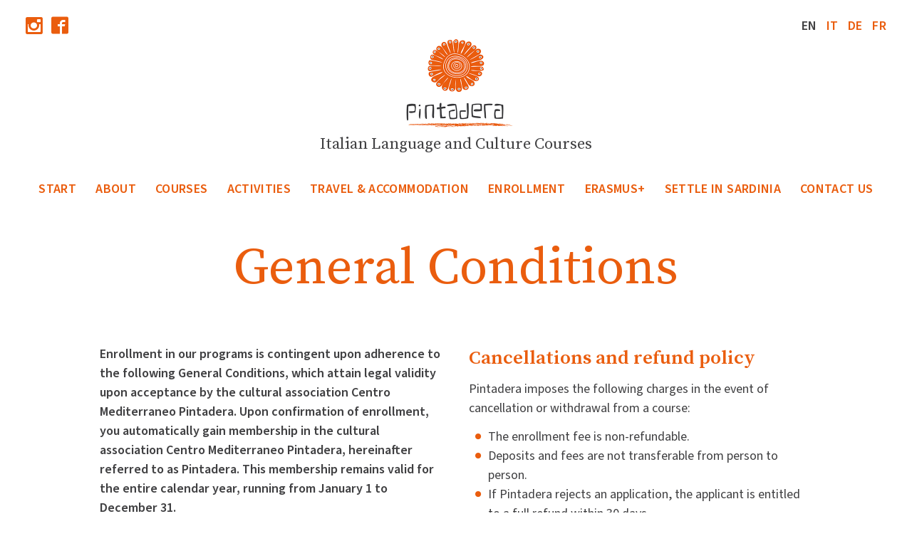

--- FILE ---
content_type: text/html; charset=UTF-8
request_url: https://pintadera.info/general-conditions
body_size: 6416
content:
<!DOCTYPE html>
<html lang="en">
<head>

  <meta charset="utf-8">
  <meta name="viewport" content="width=device-width,initial-scale=1.0">

  <title>General Conditions • Pintadera</title>

  
  <meta property="og:title" content="General Conditions • Pintadera" />
    
  <link rel="apple-touch-icon" sizes="180x180" href="/assets/images/pintadera-apple-touch-icon.png" />
  <link rel="icon" type="image/png" sizes="32x32" href="/assets/images/pintadera-favicon-32x32.png?v=1" />
  <link rel="icon" type="image/png" sizes="16x16" href="/assets/images/pintadera-favicon-16x16.png?v=1" />

  <link href="https://pintadera.info/assets/css/index.css?=v20230608" rel="stylesheet">
  <link href="https://pintadera.info/assets/css/mmenu-light.css" rel="stylesheet">

  <script src="https://pintadera.info/assets/js/jquery-3.4.1.min.js"></script>
  <script>

    $(function() {
      $(window).scroll(function() {
        var scroll = $(window).scrollTop();
        if (scroll >= 1) {
          $(".menu-toggle").addClass("sticky");
        } else {
          $(".menu-toggle").removeClass("sticky");
        }
      });
    });

</script>

</head>

<body>

  <!-- NETWORKS -->
  <div class="menu-toggle">
    <a class="menu-toggle__title" href="#mmenu">Menu<br>
    <img class="menu-toggle__icon" src="https://pintadera.info/assets/images/ico-menu.svg" alt="" width="30" height="auto"></a>
  </div>

  <header class="header">
    
    <!-- NETWORKS -->
    <nav class="header__networks networks">
      <a href="https://www.instagram.com/pintaderaschool/" class="networks__item">Instagram</a><a href="https://www.facebook.com/Centro-Mediterraneo-Pintadera-137729846275052/" class="networks__item">Facebook</a>    </nav>

    <!-- LANGUAGES -->
    
    <nav class="header__languages languages">
      <a href="https://pintadera.info/general-conditions" hreflang="en" class="languages__item active">en</a><a href="https://pintadera.info/it/general-conditions" hreflang="it" class="languages__item">it</a><a href="https://pintadera.info/de/general-conditions" hreflang="de" class="languages__item">de</a><a href="https://pintadera.info/fr/general-conditions" hreflang="fr" class="languages__item">fr</a>    </nav>

    <!-- BANNER -->
    <div class="header__banner banner">
      <a href="https://pintadera.info"><img class="banner__logo logo" src="https://pintadera.info/assets/images/pintadera-logo.png" alt="Pintadera"></a><br>
      Italian Language and Culture&nbsp;Courses    </div>

    <!-- MENU -->
    <nav class="header__menu menu menu--horizontal" role="navigation">
      <a class="menu__item" href="https://pintadera.info">Start</a><a class="menu__item" href="https://pintadera.info/about">About</a><a class="menu__item" href="https://pintadera.info/courses">Courses</a><a class="menu__item" href="https://pintadera.info/activities">Activities</a><a class="menu__item" href="https://pintadera.info/travel-accommodation">Travel &amp; Accommodation</a><a class="menu__item" href="https://pintadera.info/enrollment">Enrollment</a><a class="menu__item" href="https://pintadera.info/erasmus">Erasmus+</a><a class="menu__item" href="https://pintadera.info/settle-in-sardinia">Settle in Sardinia</a><a class="menu__item" href="https://pintadera.info/contact-us">Contact us</a>    </nav>

    
  </header>


  <main class="main">

    <!-- CONTENT -->
    <h1>General Conditions</h1>

    <!-- Blocks -->
        </section>

        <section class="content">

      
      <!-- Columns -->
      <div class="columns">
        <p><strong>Enrollment in our programs is contingent upon adherence to the following General Conditions, which attain legal validity upon acceptance by the cultural association Centro Mediterraneo Pintadera. Upon confirmation of enrollment, you automatically gain membership in the cultural association Centro Mediterraneo Pintadera, hereinafter referred to as Pintadera. This membership remains valid for the entire calendar year, running from January 1 to December 31.</strong></p>
<h3>Lessons</h3>
<p>Group classes are scheduled from Monday to Friday, with the exception of official Italian holidays. All students, excluding absolute beginners enrolled in the Lingua A course, are required to be present at the school by 8:30 on the first Monday of classes for a level placement test.</p>
<p>Lingua group lessons typically take place in the morning between 9:00 and 13:00 from Monday to Friday. However, on rare occasions, these group lessons may be scheduled in the afternoon. Group sizes range from a minimum of 3 to a maximum of 8 students, with a total of 20 hours per week. Each class hour comprises 50 minutes.</p>
<p>If only two students enroll in a group language course (Lingua A, B, C), the weekly hours will be adjusted from 20 to 15. In the event that only one student enrolls, the hours will be further reduced to 10 per week.</p>
<p>The placement test, assessing the student's language proficiency, is administered prior to the commencement of classes.</p>
<h3>National holidays</h3>
<p>The school is closed on:</p>
<ul>
<li>New Year’s (1/1)</li>
<li>Three King’s Day (6/1)</li>
<li>Easter Monday</li>
<li>Liberation Day (25/4)</li>
<li>Labor Day (1/5)</li>
<li>Day of the Republic (2/6)</li>
<li>Assumption of Mary (15/8)</li>
<li>All Saints’ Day (1/11)</li>
<li>Immaculate Conception (8/12)</li>
<li>Christmas Day (25/12)</li>
<li>Boxing Day (26/12)</li>
</ul>
<p>Refunds for missed lessons on national holidays are applicable under the following conditions for "Lingua" group courses: a fee reduction of €30 will be granted for one or two-week courses. However, no reductions are provided for courses lasting three weeks or more.</p>
<h3>Accommodation</h3>
<p>The provision of accommodation is a complimentary service for all regularly enrolled students. Pintadera functions solely as an intermediary in facilitating lodging arrangements and assumes no responsibility for the relationship between the renter and the student.</p>
<p>All accommodations offered through the school undergo a meticulous selection process based on our inspection scheme, evaluating cleanliness, comfort, and location. As these lodgings are privately owned and operated, minor variations in amenities may exist; nevertheless, all accommodations adhere to a standard level of quality and convenience. Regular checks are conducted by our school to ensure continued compliance with our quality standards.</p>
<h3>Special Courses and Activities</h3>
<p>Some of our “Special Courses” and our “Activities” are operated through external partners who are liable for the services provided.</p>
<h3>Membership fee - enrollment</h3>
<p>The 80 € enrollment fee with the cultural association Centro Mediterraneo Pintadera serves as a non-refundable deposit, essential for securing reservations. Payment is to be executed via bank transfer, with any associated bank commissions and fees borne by the student. This enrollment fee ensures membership for the complete calendar year, spanning from January 1 to December 31.</p>
<p>It is crucial to consistently and clearly specify the intended recipient of the payment during the transaction process.</p>
<h3>Payment of balance</h3>
<p>All fees must be paid in full at the latest on the first day of school.</p>
<hr />
<h3>Cancellations and refund policy</h3>
<p>Pintadera imposes the following charges in the event of cancellation or withdrawal from a course:</p>
<ul>
<li>The enrollment fee is non-refundable.</li>
<li>Deposits and fees are not transferable from person to person.</li>
<li>If Pintadera rejects an application, the applicant is entitled to a full refund within 30 days.</li>
</ul>
<h3>Refunds</h3>
<p>The 80 € enrollment fee is non-refundable once enrollment has been accepted by PINTADERA and confirmation for the course and/or any related service has been sent by the school. In the event that a student does not attend, withdraws, or shortens their course after it has commenced, tuition fees will not be refunded. Refunds are not permitted for a delayed start or premature departure. Student tuition is not refunded for absences from class, and any study hours lost as a result cannot be compensated for or made up.</p>
<h3>Insurance</h3>
<p>The European Health Insurance Card (EHIC) facilitates healthcare access for citizens of the EU/EEA, Switzerland, and the UK while traveling within the EU. This essential card is a valuable asset for European citizens and residents when journeying through any member country of the European Union.</p>
<p>Non-European Union citizens are required to adhere to the stipulations set forth by the Italian Government. Detailed information can be obtained at your local Italian Embassies.</p>
<p>Pintadera is insured for liabilities explicitly mandated by Italian law and encompasses all activities conducted on our premises.</p>
<h3>Resolution of disputes</h3>
<p>If a student wishes to complain about any aspect of the services, the complaint should be made in the first instance to the President of the Cultural Association Centro Mediterraneo Pintadera.<br />
In the event that the matter is not resolved, the student or student's agent should make a complaint in writing to the President of Pintadera.<br />
Such complaints will be investigated provided that:</p>
<ul>
<li>the complaint is received within one month of the course finishing</li>
<li>the complaint was initially registered in writing</li>
<li>all bills relating to the student making the complaint have been settled in full</li>
</ul>
<h3>Liabilities</h3>
<p>Pintadera, along with its staff and representatives, bears no liability for any loss, damage, or injury to persons or property, unless expressly mandated by Italian law. Pintadera cannot be held responsible in the event that the provision of any service contract becomes impossible due to causes or reasons beyond its control.</p>
<h3>Valid prices</h3>
<p>Prices on this website are valid from January 1st until December 31st, 2024.</p>
<h3>Expulsion</h3>
<p>Pintadera retains the right to dismiss any student whose conduct is deemed unsatisfactory at the discretion of the President, and such decisions are considered final. In cases of expulsion, there will be no refund for fees, and any billed but unpaid fees become due and payable immediately.</p>
<h3>Photo and video shooting</h3>
<p>Students, by accepting the aforementioned conditions during the registration process, grant the school authorization to use photos and video footage captured during the course or related activities for promotional purposes.</p>
<h3>Acceptance of this regulation</h3>
<p>All enrollments are governed by the aforementioned General Conditions, which gain legal binding status upon Pintadera's acceptance of the enrollment.</p>
<p>Upon Pintadera's acceptance of an applicant's electronic and/or signed registration form or any other written form of registration (including those facilitated through agencies and representatives), the applicant implicitly agrees to abide by these General Conditions.</p>      </div>

      
    </section>
    

    <!-- PAGINATION -->
    

    <!-- SUBPAGES -->
    
  </main>

  <footer class="footer">
    <div class="wrap">

      <h2>Centro Mediterraneo Pintadera &ndash; Italian Language and Culture&nbsp;Courses</h2>

			<div class="footer__columns">
				<div>
					<p><strong>Associazione Culturale<br />
Centro Mediterraneo Pintadera</strong><br />
Vicolo Adami 41<br />
07041 Alghero (SS)<br />
ITALIA</p>
<p>pintadera.info</p>				</div>
				<div>
					<p><strong>Please contact us for any further information</strong><br />
<a href="mailto:info@pintadera.info">info@pintadera.info</a><br />
<a href="tel:+39079983311">+39 079 983311</a><br />
<a class="whatsapp" href="https://wa.me/393288857367">+39 328 885 73 67</a></p>				</div>
				<div>
					<nav class="menu menu--vertical" role="navigation">
						<a class="menu__item" href="https://pintadera.info">Start</a><a class="menu__item" href="https://pintadera.info/about">About</a><a class="menu__item" href="https://pintadera.info/courses">Courses</a><a class="menu__item" href="https://pintadera.info/activities">Activities</a><a class="menu__item" href="https://pintadera.info/travel-accommodation">Travel &amp; Accommodation</a><a class="menu__item" href="https://pintadera.info/enrollment">Enrollment</a><a class="menu__item" href="https://pintadera.info/erasmus">Erasmus+</a><a class="menu__item" href="https://pintadera.info/settle-in-sardinia">Settle in Sardinia</a><a class="menu__item" href="https://pintadera.info/contact-us">Contact us</a>					</nav>
				</div>
			</div>

			<div class="footer__menu menu menu--horizontal">
								<a class="menu__item" href="https://pintadera.info/testimonials">Testimonials</a>
								<a class="menu__item active" href="https://pintadera.info/general-conditions">General Conditions</a>
								<a class="menu__item" href="https://pintadera.info/privacy">Privacy</a>
								<a class="menu__item" href="https://pintadera.info/credits">Credits</a>
							</div>

    </div>
  </footer>

  <nav id="mmenu" class="mmenu">
            <ul>
            <li class="depth-1">
        <a href="https://pintadera.info">Start</a>
              </li>
            <li class="depth-1">
        <a href="https://pintadera.info/about">About</a>
                        <ul>
            <li class="depth-2">
        <a href="https://pintadera.info/about/alghero">Alghero</a>
              </li>
            <li class="depth-2">
        <a href="https://pintadera.info/about/sardinia">Sardinia</a>
              </li>
            <li class="depth-2">
        <a href="https://pintadera.info/about/licet">LICET</a>
              </li>
          </ul>              </li>
            <li class="depth-1">
        <a href="https://pintadera.info/courses">Courses</a>
                        <ul>
            <li class="depth-2">
        <a href="https://pintadera.info/courses/italian-language">Italian Language</a>
                        <ul>
            <li class="depth-3">
        <a href="https://pintadera.info/courses/italian-language/lingua-standard-group-course">&quot;Lingua&quot; group course</a>
              </li>
            <li class="depth-3">
        <a href="https://pintadera.info/courses/italian-language/long-term-courses">Long-term course</a>
              </li>
            <li class="depth-3">
        <a href="https://pintadera.info/courses/italian-language/allegramente-holiday-course">AllegraMente holiday course</a>
              </li>
            <li class="depth-3">
        <a href="https://pintadera.info/courses/italian-language/individual-course">Individual course</a>
              </li>
            <li class="depth-3">
        <a href="https://pintadera.info/courses/italian-language/cils-prepration-course">CILS preparation course</a>
              </li>
            <li class="depth-3">
        <a href="https://pintadera.info/courses/italian-language/uno-due-tre-for-kids">Uno, due, tre for kids</a>
              </li>
            <li class="depth-3">
        <a href="https://pintadera.info/courses/italian-language/school-groups">School groups</a>
              </li>
            <li class="depth-3">
        <a href="https://pintadera.info/courses/italian-language/online-italian">OnLine Italian</a>
              </li>
            <li class="depth-3">
        <a href="https://pintadera.info/courses/italian-language/teen-summer-camp">Teen summer camp</a>
              </li>
          </ul>              </li>
            <li class="depth-2">
        <a href="https://pintadera.info/courses/special-courses">Special Courses</a>
                        <ul>
            <li class="depth-3">
        <a href="https://pintadera.info/courses/special-courses/cultura-cultural-courses">Cultura &ndash; cultural encounters</a>
              </li>
            <li class="depth-3">
        <a href="https://pintadera.info/courses/special-courses/buon-appetito-cooking-class">Buon Appetito &ndash;&nbsp;cooking class</a>
              </li>
            <li class="depth-3">
        <a href="https://pintadera.info/courses/special-courses/cin-cin-wine-tasting">Cin Cin &ndash; Sardinian wine tasting</a>
              </li>
            <li class="depth-3">
        <a href="https://pintadera.info/courses/special-courses/arte-a-parte-drawing-painting">Arte a Parte &ndash; drawing &amp; painting</a>
              </li>
            <li class="depth-3">
        <a href="https://pintadera.info/courses/special-courses/o-sole-mio-singing-lessons">&rsquo;O Sole Mio &ndash; singing lessons</a>
              </li>
            <li class="depth-3">
        <a href="https://pintadera.info/courses/special-courses/ceramica-corso-base">CerAmica - pottery course</a>
              </li>
          </ul>              </li>
          </ul>              </li>
            <li class="depth-1">
        <a href="https://pintadera.info/activities">Activities</a>
                        <ul>
            <li class="depth-2">
        <a href="https://pintadera.info/activities/sea">Sea</a>
                        <ul>
            <li class="depth-3">
        <a href="https://pintadera.info/activities/sea/snorkeling">Snorkeling</a>
              </li>
            <li class="depth-3">
        <a href="https://pintadera.info/activities/sea/sailing">Sailing</a>
              </li>
            <li class="depth-3">
        <a href="https://pintadera.info/activities/sea/windsurfing">Windsurfing</a>
              </li>
            <li class="depth-3">
        <a href="https://pintadera.info/activities/sea/wave-surfing">Wave surfing</a>
              </li>
            <li class="depth-3">
        <a href="https://pintadera.info/activities/sea/stand-up-paddling">Stand up paddling</a>
              </li>
            <li class="depth-3">
        <a href="https://pintadera.info/activities/sea/kitesurfing">Kitesurfing</a>
              </li>
            <li class="depth-3">
        <a href="https://pintadera.info/activities/sea/kayaking">Kayaking</a>
              </li>
            <li class="depth-3">
        <a href="https://pintadera.info/activities/sea/scuba-diving">Scuba diving</a>
              </li>
            <li class="depth-3">
        <a href="https://pintadera.info/activities/sea/paragliding">Paragliding</a>
              </li>
          </ul>              </li>
            <li class="depth-2">
        <a href="https://pintadera.info/activities/land">Land</a>
                        <ul>
            <li class="depth-3">
        <a href="https://pintadera.info/activities/land/bicycling">Bicycling</a>
              </li>
            <li class="depth-3">
        <a href="https://pintadera.info/activities/land/yoga">Yoga</a>
              </li>
            <li class="depth-3">
        <a href="https://pintadera.info/activities/land/pilates">Pilates</a>
              </li>
            <li class="depth-3">
        <a href="https://pintadera.info/activities/land/hiking">Hiking</a>
              </li>
            <li class="depth-3">
        <a href="https://pintadera.info/activities/land/horseback-riding">Horseback riding</a>
              </li>
            <li class="depth-3">
        <a href="https://pintadera.info/activities/land/tennis">Tennis</a>
              </li>
          </ul>              </li>
          </ul>              </li>
            <li class="depth-1">
        <a href="https://pintadera.info/travel-accommodation">Travel &amp; Accommodation</a>
                        <ul>
            <li class="depth-2">
        <a href="https://pintadera.info/travel-accommodation/travel">How to get to Alghero</a>
              </li>
            <li class="depth-2">
        <a href="https://pintadera.info/travel-accommodation/getting-around">Getting around</a>
              </li>
            <li class="depth-2">
        <a href="https://pintadera.info/travel-accommodation/accommodation">Accommodation</a>
              </li>
          </ul>              </li>
            <li class="depth-1">
        <a href="https://pintadera.info/enrollment">Enrollment</a>
              </li>
            <li class="depth-1">
        <a href="https://pintadera.info/erasmus">Erasmus+</a>
              </li>
            <li class="depth-1">
        <a href="https://pintadera.info/settle-in-sardinia">Settle in Sardinia</a>
              </li>
            <li class="depth-1">
        <a href="https://pintadera.info/contact-us">Contact us</a>
              </li>
          </ul>  </nav>
  
  <!-- https://mmenujs.com/ -->
  <script src="https://pintadera.info/assets/js/mmenu-light.js"></script>  <script>
			var menu = new MmenuLight(
				document.querySelector( '#mmenu' ),
				'all'
			);

			var navigator = menu.navigation({
				// selectedClass: 'Selected',
				// slidingSubmenus: true,
				theme: 'dark',
				title: 'Menu'
			});

			var drawer = menu.offcanvas({
				// position: 'left'
			});

			//	Open the menu.
			document.querySelector( 'a[href="#mmenu"]' )
				.addEventListener( 'click', evnt => {
					evnt.preventDefault();
					drawer.open();
				});

		</script>

		<link href="https://pintadera.info/assets/css/mmenu-light.custom.css" rel="stylesheet">

</body>
</html>

--- FILE ---
content_type: text/css
request_url: https://pintadera.info/assets/css/index.css?=v20230608
body_size: 5571
content:
@import "reset.css";
@import "slick.css";
@import "colors.css";

/* @group ICONS */

@font-face {
	font-family: 'Icomoon';
	src: url('../fonts/icomoon.ttf?aj033t') format('truetype'),
    	 url('../fonts/icomoon.woff?aj033t') format('woff'),
     	 url('../fonts/icomoon.svg?aj033t#icomoon') format('svg');
	font-style: normal;
	font-display: block;
}

a[href^="tel:"]:before,
a[href^="mailto:"]:before,
a[href*="instagram"]:before,
a[href*="facebook"]:before,
a[href*="twitter"]:before,
a[href*="pinterest"]:before,
a[href^="skype:"]:before,
a[href*="wa.me"]:before {
	font-family: 'Icomoon' !important;
	speak: none;
	font-style: normal;
	font-weight: normal;
	font-variant: normal;
	text-transform: none;
	
	display: inline-block;
	margin-right: .35em;
	vertical-align: middle;
}

a[href^="tel:"]:before {
	content: "\e900";
}

/*.ico-mobile {
	content: "\e901";
}*/

a[href^="mailto:"]:before {
	content: "\e902";
}

a[href*="instagram"]:before {
	content: "\e903";
}

a[href*="facebook"]:before {
	content: "\e904";
}

a[href*="twitter"]:before {
	content: "\e905";
}

a[href*="pinterest"]:before {
	content: "\e906";
}

a[href^="skype:"]:before {
	content: "\e907";
}

a[href^="tel:"].mobile:before {
  content: "\e901";
}

a[href*="wa.me"]:before {
  content: "\e908";
}

/* @end */

/* @group FONTS */

@font-face {
    font-family: 'Source Sans Pro';
    src: url('../fonts/SourceSansPro-Regular.ttf.woff2') format('woff2'),
         url('../fonts/SourceSansPro-Regular.otf.woff') format('woff'),
         url('../fonts/SourceSansPro-Regular.otf') format('opentype'),
         url('../fonts/SourceSansPro-Regular.ttf') format('truetype');
    font-weight: 400;
    font-style: normal;
}

@font-face {
    font-family: 'Source Sans Pro';
    src: url('../fonts/SourceSansPro-Semibold.ttf.woff2') format('woff2'),
         url('../fonts/SourceSansPro-Semibold.otf.woff') format('woff'),
         url('../fonts/SourceSansPro-Semibold.otf') format('opentype'),
         url('../fonts/SourceSansPro-Semibold.ttf') format('truetype');
    font-weight: 600;
    font-style: normal;;
}

@font-face {
    font-family: 'Source Serif Pro';
    src: url('../fonts/SourceSerifPro-Regular.ttf.woff2') format('woff2'),
         url('../fonts/SourceSerifPro-Regular.otf.woff') format('woff'),
         url('../fonts/SourceSerifPro-Regular.otf') format('opentype'),
         url('../fonts/SourceSerifPro-Regular.ttf') format('truetype');
	font-weight: 400;
	font-style: normal;
}

@font-face {
    font-family: 'Source Serif Pro';
    src: url('../fonts/SourceSerifPro-It.ttf.woff2') format('woff2'),
         url('../fonts/SourceSerifPro-It.otf.woff') format('woff'),
         url('../fonts/SourceSerifPro-It.otf') format('opentype'),
         url('../fonts/SourceSerifPro-It.ttf') format('truetype');
    font-weight: 400;
    font-style: italic;
}

@font-face {
    font-family: 'Source Serif Pro';
    src: url('../fonts/SourceSerifPro-Semibold.ttf.woff2') format('woff2'),
         url('../fonts/SourceSerifPro-Semibold.otf.woff') format('woff'),
         url('../fonts/SourceSerifPro-Semibold.otf') format('opentype'),
         url('../fonts/SourceSerifPro-Semibold.ttf') format('truetype');
    font-weight: 600;
    font-style: normal;
}

/* @end */

/* @group GENERAL */

html,
body {
	background-color: var(--background);
	color: var(--text);
	font-family: 'Source Sans Pro', Verdana, sans-serif;
	font-weight: 400;
	font-size: 18px;
	line-height: 1.5em;
}

h1,
h2,
h3,
em,
.banner,
.quotation,
.content figcaption {
	font-family: 'Source Serif Pro', Times, serif;
}

em,
.quotation,
.content figcaption {
	font-style: italic;
}

h2,
h3,
h4,
strong,
.menu,
.languages,
.breadcrumb {
	font-weight: 600;
}

h1 {
	margin-top: .25em; margin-bottom: .75em;
	font-size: 2rem;
	line-height: 1.1em;
	text-align: center;
}

h2 {
	margin-bottom: 1em;
	font-size: 2rem;
	line-height: 1.1em;
}

.quotation {
	font-size: 1.5rem;
	line-height: 1.3em;
}

h3,
.banner {
	font-size: 1.25rem;
	line-height: 1.3em;
}

h3 {
	margin-bottom: .5em;
}

p + h3,
p + figure,
figure + h3,
figure + h4,
ul + h3,
ul + figure,
table + h3 {
	margin-top: 1em;
}

h4 {
	margin-bottom: .5em;
}

p + h4,
table + h4 {
	margin-top: 1em;
}

p:not(:last-child) {
	margin-bottom: .75em;
}

.content ul {
	margin-bottom: 1em;
}

table {
	width: 100%;
	margin-bottom: 1em;
}

td {
	vertical-align: top;
}

.content figure {
	margin-bottom: 1.25em;
}

.menu,
.languages,
.breadcrumb,
.mm-spn li.depth-1 > a,
.mm-spn.mm-spn--navbar:after /* slide head */ {
	text-transform: uppercase;
	letter-spacing: 0.02em;
}

	@media (min-width: 700px) {
		
		h1 {
			margin-top: .5em; margin-bottom: .75em;
			font-size: 3rem;
			line-height: 1.1em;
		}
		
		h3 {
			font-size: 1.5rem;
			line-height: 1.3em;
		}
		
		.quotation {
			font-size: 2.25rem;
			line-height: 1.3em;
		}
		
	}
	
	@media (min-width: 900px) {
		
		h1 {
			margin-top: .75em; margin-bottom: 1em;
			font-size: 4rem;
			line-height: 1.1em;
		}
		
		.quotation {
			font-size: 3rem;
			line-height: 1.3em;
		}
		
	}
	
h1,
h2,
h3,
a {
	color: var(--highlight);
}

img,
picture {
	max-width: 100%; height: auto;
	vertical-align: bottom;
}

button,
.button {
	transition: all .2s ease;
}

button:hover,
.button:hover {
	transform: scale(1.1);
	text-decoration: none;
}

td, th {
	padding-top: .25em; padding-bottom: .25em;
	border-bottom: 1px solid var(--light-grey);
}

th {
	padding-top: 0;
}

.content img + figcaption {
	margin-top: .5em;
}

a:hover {
	text-decoration: underline;
}

a.more:before,
a[download]:before {
	content: "» ";
}

.content li {
	display: table;
}

	.content li:before {
		display: table-cell;
		content: "●";
		width: 1.5em;
		color: var(--highlight);
		text-align: center;
	}
	
button[type="submit"],
.button {
	display: inline-block;
	padding-right: 1em; padding-left: 1em;
	border: 1px solid currentColor;
	border-radius: .9em;
	line-height: 1.8em;
}

.content .button {
	margin-top: .75rem;
}

/* @end */

/* @group LAYOUT */

body {
	min-width: 320px;
}

.header,
.main,
.wrap {
	max-width: 1400px;
	margin-right: auto; margin-left: auto;
	padding-right: 1rem; padding-left: 1rem;
}

	@media (max-width: 599px) {
		
		.cover-image {
			margin-right: -1rem; margin-left: -1rem;
		}
		
	}

	@media (min-width: 700px) {
		
		.header,
		.main,
		.wrap {
			padding-right: 1.5rem; padding-left: 1.5rem;
		}
		
	}
	
	@media (min-width: 1000px) {
		
		.header,
		.main,
		.wrap {
			padding-right: 2rem; padding-left: 2rem;
		}
		
	}

/* @group content */

.content {
	max-width: 1000px;
	margin-right: auto; margin-left: auto;
}

.content--text-only {
	max-width: 400px;
}

	@media (min-width: 900px) {
	
		.content--text-only {
			max-width: 800px;
		}
	
	}

/* @end */

/* @group autoflow */

.autoflow {
	
}

.autoflow:after {
	content: ".";
	display: block;
	clear: both;
	visibility: hidden;
	line-height: 0;
	height: 0;
}

	.autoflow figure img {
		width: 100%;
	}

	@media (max-width: 799px) {
		
		.autoflow {
			max-width: 500px;
			margin-right: auto; margin-left: auto;
		}
		
	}
	
	@media (min-width: 800px) {
	
		/*
		.autoflow figure {
			float: left;
			clear: both;
			width: calc(50% - .75rem);
			margin-bottom: 2rem;
		}
	
		.autoflow p,
		.autoflow ul,
		.autoflow h2,
		.autoflow h3,
		.autoflow h4,
		.autoflow table {
			float: right;
			clear: right;
			width: calc(50% - .75rem);
		}
		*/
		
		.autoflow {
			margin-left: calc(50% + .75rem);
		}
		
		.autoflow figure {
			position: relative;
			float: left;
			clear: left;
			width: 100%;
			margin-left: calc(-100% - 1.5rem);
		}
			
	}
	
	@media (min-width: 1000px) {
	
		/*
		.autoflow figure {
			width: calc(50% - 1rem);
		}
	
		.autoflow p,
		.autoflow ul,
		.autoflow h2,
		.autoflow h3,
		.autoflow h4,
		.autoflow table {
			width: calc(50% - 1rem);
		}
		*/
		
		.autoflow {
			margin-left: calc(50% + 1rem);
		}
		
		.autoflow figure {
			margin-left: calc(-100% - 2rem);
		}
			
	}

/* @end */

/* @group columns */

.columns {
	
}

	@media (min-width: 700px) {
		
		.columns {
			column-count: 2;
			column-gap: 2rem;
		}
		
		.columns p,
		.columns ul,
		.columns h2,
		.columns h3,
		.columns h4 {
			-webkit-column-break-inside: avoid;
          			  page-break-inside: avoid;
                    	   break-inside: avoid;
		}
		
		.columns hr {
			break-after: column;
		}
		
	}

/* @end */

/* @group grid */

.grid {
	display: grid;
	grid-column-gap: 1.5rem;
	grid-row-gap: .5rem;
	grid-auto-flow: row dense;
	grid-template-columns: repeat(auto-fill, minmax(280px, 1fr));
	align-items: start;
}

.grid:not(:last-child) {
	margin-bottom: 2rem;
}

.cluster .grid {
	margin-bottom: 0;
}

	.grid__image {
		width: 100%;
		margin-bottom: .75rem;
	}
	
	.grid__text {
		margin-bottom: 1.5rem;
	}
	
	@media (max-width: 699px) {
	
		.grid__image {
			max-width: 300px;
		}
			
	}
	
	@media (min-width: 700px) {
	
		.grid:not(:last-child) {
			margin-bottom: 3rem;
		}
		
	}
	
	@media (min-width: 700px) and (max-width: 999px) {
		
		.grid {
			grid-template-columns: repeat(auto-fill, minmax(440px, 1fr));
		}
		
			.grid__item {
				display: grid;
				grid-column-gap: 1rem;
				grid-row-gap: 2rem;
				grid-template-columns: minmax(140px, 1fr) 2fr;
			}
		
	}
	
	@media (min-width: 1000px) {
	
		.grid {
			grid-column-gap: 2rem;
		}
		
		.grid:not(:last-child) {
			margin-bottom: 4rem;
		}
		
		.grid--large {
			grid-template-columns: repeat(auto-fill, minmax(340px, 1fr));
		}
		
		.grid--horizontal {
			grid-template-columns: repeat(auto-fill, minmax(440px, 1fr));
		}
		
			.grid--horizontal .grid__item {
				display: grid;
				grid-column-gap: 1rem;
				grid-row-gap: 2rem;
				grid-template-columns: minmax(140px, 1fr) 2fr;
			}
		
	}


/* @end */

/* @group cluster */

.cluster {
	display: grid;
	grid-column-gap: 1.5rem;
	grid-row-gap: 2rem;
	grid-template-columns: auto-fill, 1fr;
}

.cluster:not(:last-child) {
	margin-bottom: 2rem;
}

	.cluster__picture {
		display: block;	
	}

	.cluster__image {
		width: 100%;
		margin-bottom: .75rem;
	}
	
	@media (max-width: 499px) {
		
		.cluster__picture {
			
			
		}
		
		.cluster__image {
			width: calc(100% + 2rem);
			max-width: none;
			margin-right: -1rem; margin-left: -1rem;
		}
		
	}
	
	@media (min-width: 700px) and (max-width: 999px) {
		
		.cluster__item {
			display: inline-grid;
			grid-template-columns: minmax(140px, 1fr) 2fr;
			grid-column-gap: 1rem;
		}
		
	}
	
	@media (min-width: 700px) {
	
		.cluster {
			grid-row-gap: 1.5rem;
		}
		
		.cluster:not(:last-child) {
			margin-bottom: 3rem;
		}
		
	}

	@media (min-width: 1000px) {
	
		.cluster {
			grid-template-columns: 1fr 2fr;
			grid-row-gap: 2rem;
		}
		
		.cluster:not(:last-child) {
			margin-bottom: 4rem;
		}
		
			.cluster > div:nth-child(2) {
				grid-column: 2 / span 2;
			}
			
			.cluster .grid {
				grid-row-gap: 2rem;
			}
			
				.cluster .grid__image,
				.cluster .grid__text {
					margin-bottom: 0;
				}
		
	}


/* @end */

/* @group ratio */

.ratio {
	display: block;
	position: relative;
	padding-bottom: 75%;
	background-color: var(--light-grey);
}

	.ratio img {
		position: absolute;
		top: 0;
		left: 0;
		width: 100%; height: 100%;
		object-fit: cover;
	}

/* @end */

/* @end */

/* @group header, banner, logo */

.header {
	margin-top: .75rem;
	margin-bottom: 1.25rem;
}

	.header__networks {
		float: left;
	}
	
	.header__languages {
		float: right;
	}
	
	.header__banner {
		clear: both;
		padding-top: 1.5rem;
	}

	.header__menu {
		margin-top: 2rem;
		text-align: center;
	}

.banner {
	text-align: center;
}

.logo {
	margin-bottom: .25em;
	width: 160px; height: auto;
}

	@media (min-width: 700px) {
		
		.header {
			margin-top: 1.25rem;
		}
		
		.header__banner {
			padding-top: 0;
		}
		
	}

/* @end */

/* @group networks */

.networks {
	line-height: 1em;
}

	.networks__item {
		display: inline-block;
		width: 1em;
		white-space: nowrap;
		overflow: hidden;
		margin-right: .5em;
		font-size: 24px;
		line-height: 1;
	}

	.networks__item:before {
		vertical-align: top
	}

/* @end */

/* @group languages */

.languages {
	
}

	.languages__item {
		margin-left: .75em;	
	}
	
	.languages__item.active {
		color: var(--text);
	}

/* @end */

/* @group menu */

.menu {
	
}

	.menu--horizontal .menu__item {
		display: inline-block;
		padding-right: .75em; padding-left: .75em;
	}
	
	.menu--vertical .menu__item {
		display: block;
	}
	
	.menu__item.active {
		color: var(--text);
	}

/* @end */

/* @group menu-toggle, mmenu */

@media (max-width: 999px) {
	
	.header__menu {
		display: none;
	}
	
}

@media (min-width: 1000px) {
	
	.mmenu,
	.menu-toggle,
	.breadcrumb {
		display: none;
	}
	
}

.menu-toggle {
	position: fixed;
	z-index: 10;
	top: 0; right: 0;
	transform: translate(0, 5rem);
	transition: all .3s;
	width: 3rem; height: 3rem;
	background-color: var(--highlight);
	box-shadow: 0 0 .5em rgba(0,0,0,.5);
	color: var(--background);
	text-align: center;
}

.menu-toggle.sticky {
	transform: translate(0, 0);
}

	.menu-toggle a {
		color: currentColor;
	}

	.menu-toggle a:hover {
		text-decoration: none;
	}

	.menu-toggle__icon {
		vertical-align: top;
	}

/* @end */

/* @group breadcrumb */

.breadcrumb {
	margin-top: 1.25rem;
	text-align: center;
}

	.breadcrumb__item {
		display: inline-block;
	}
	
	.breadcrumb__item:not(:first-child) {
		position: relative;
		padding-left: 1em;
	}

	.breadcrumb__item:not(:first-child):before {
	    content: '';
	    display: block;
	    position: absolute;
	    top: .5em;
	    left: 0;
	    z-index: 0;
	    width: .5rem;
	    height: .5rem;
	    border-top: 2px solid var(--highlight);
	    border-right: 2px solid var(--highlight);
	    transform: rotate(45deg) translate(0,0);
	}

	.breadcrumb__item:last-child {
		display: none;
	}

/* @end */

/* @group main */

.main {
	padding-bottom: 2.5rem;
}

	@media (min-width: 700px) {
	
		.main {
			padding-bottom: 4rem;
		}
	
	}

	@media (min-width: 1000px) {
	
		.main {
			padding-bottom: 5.5rem;
		}
	
	}


/* @end */

/* @group slider */

.slider {
	margin-bottom: 2rem;
	color: var(--background);
}

	.slider__figure {
		position: relative; /* for positioning of .slider__caption */
	}

	.slider__picture {
		position: relative;
		display: block;
		padding-bottom: 100%;
	}

	.slider__image {
		position: absolute;
		top: 0;
		left: 0;
		width: 100%; height: 100%;
		object-fit: cover;
	}
	
	.slider__caption {
		position: absolute;
		right: 0; left: 0;
		bottom: 0;
		padding: 1.5rem 1rem;
		text-shadow: 0 0 .5em rgba(0,0,0,.5);
		text-align: center;
	}
	
		.slider__caption h1 {
			margin-top: 0; margin-bottom: .5em;
			margin-right: auto; margin-left: auto;
			padding-right: 1em; padding-left: 1em;
			color: currentColor;
		}
		
		.slider .button {
			color: currentColor;
		}
	
	@media (max-width: 699px) {
		
		.slider {
			margin-right: -1rem; margin-left: -1rem;
		}
		
	}
	
	@media (min-width: 700px) {
	
		.slider {
			margin-bottom: 3rem;
		}
		
			.slider__picture {
				padding-bottom: 75%;
			}
		
	}
	
	@media (min-width: 1000px) {
	
		.slider {
			margin-bottom: 4rem;
		}
	
			.slider__caption {
				padding: 2rem 1.5rem;
			}
			
			.slider__picture {
				padding-bottom: 50%;
			}
		
	}

/* @group slick.theme.custom */

* { /* Important for working inside CSS grid */
	min-height: 0;
	min-width: 0;
}

.slick-dots {
	position: absolute;
	top: 0;
	right: 0; left: 0;
	padding: 1rem;
	text-align: center;
}

	.slick-dots li {
		position: relative;
		display: inline-block;
	}

		.slick-dots li button {
			cursor: pointer;
			display: inline-block;
			margin-right: .5rem; margin-left: .5rem;
			width: 1rem; height: 1rem;
			border: 1px solid currentColor;
			border-radius: 50%;
			line-height: 1rem;
			text-indent: -999em;
		}

		.slick-dots li.slick-active button {
			background-color: currentColor;
		}

/* @end */

/* @end */

/* @group divider */

.divider {
	display: flex;
	flex-wrap: wrap;
	justify-content: space-between;
	margin-bottom: 1.25rem;
}

.content + .divider {
	margin-top: 1.5rem;
}

	.divider__title {
		margin-bottom: 0;
		margin-right: .25em;
		background-color: var(--background);
	}

	.divider__line {
		flex-grow: 1;
		height: 1px;
		margin-top: 1.25em;
		background-color: var(--highlight);
	}
	
	.divider__line:not(:last-child) {
		margin-right: .5em;
	}
	
	.divider__link {
		margin-top: .5em;
	}
	
	@media (min-width: 700px) {
	
		.content + .divider {
			margin-top: 2rem;
		}
		
	}
	
	@media (min-width: 1000px) {
	
		.divider {
			margin-bottom: 2rem;
		}
		
		.content + .divider {
			margin-top: 2.5rem;
		}
		
	}

/* @end */

/* @group quotation */

.quotation {
	max-width: 18em;
	margin-right: auto; margin-left: auto;
	margin-bottom: 2em;
	color: var(--medium-grey);
}

/* @end */

/* @group pagination */

.pagination {
	margin-top: 4rem;
	border-top: 1px solid var(--highlight);
	text-align: center;
}

	.pagination > * {
		padding: .5em;
	}

	.pagination:after {
		content: ".";
		display: block;
		clear: both;
		visibility: hidden;
		line-height: 0;
		height: 0;
	}

	.pagination__next {
		float: right;
		text-align: right;
	}
	
		.pagination__next:after {
			content: " »";
		}
		
	.pagination__overview {
		float: left;
		clear: both;
		width: 100%;
		text-align: center;
	}

	.pagination__prev {
		float: left;
		text-align: left;
	}
	
		.pagination__prev:before {
			content: "« ";
		}
	
/* @end */

/* @group form */

.honeypot {
    position: absolute;
    left: -9999px;
}

.form {
	display: flex;
	flex-wrap: wrap;
	max-width: 400px;
	margin-right: auto;
	margin-left: auto;
	padding: 1rem .5rem 1.5rem .5rem;
	border: 1px solid var(--light-grey);
}

.content + .form,
.content + .content {
	margin-top: 1.25rem;
}

	.form > * {
		width: 100%;
		padding-right: .5rem; padding-left: .5rem;
	}
	
	.form > .form__field--checkbox {
		width: calc(100% - 1rem);
		margin-right: .5rem; margin-left: .5rem;
	}

	.form__field {
		margin-bottom: 1rem;
	}
	
	.form__field + h3 {
		margin-top: 1rem;
	}
	
	.form__field + h4 {
		margin-top: .5rem;
	}
	
	.form p {
		margin-bottom: .5rem;
	}
	
	label {
		display: block;
	}
	
	.form__field + p {
		margin-top: .5rem;
	}
	
	.form__buttons {
		padding-top: 1rem;
	}
	
	.form .messagebox {
		margin-top: 1.25rem;
		padding-right: .5rem; padding-left: .5rem;
		color: var(--highlight);
	}
	
	@media (min-width: 900px) {
		
		.form {
			max-width: 800px;
		}
		
			.form__field--half-width {
				width: 50%;
			}
	
	}

/* @group Radiobuttons */

p.radiogroup-label {
	margin-bottom: 0;
}

.form__field--radio label {
	display: inline-block;
	background-color: var(--light-grey);
	padding: .25em .5em;
}

.form__field--radio label:not(:last-child) {
	margin-right: .25em;
}

input[type="radio"] {
	margin-right: .25em;
	vertical-align: middle;
}

/* @end */

/* @group Textfield */

input[type="text"],
input[type="email"],
input[type="tel"],
input[type="date"],
textarea,
.form__field--checkbox {
	padding: .25em .45em;
	background-color: var(--light-grey);
	border: 1px solid transparent;
}

input[type="text"]:focus,
input[type="email"]:focus,
input[type="tel"]:focus {
	border-color: var(--medium-grey);
  	outline: none;
}

input[type="text"]:required:focus,
input[type="email"]:required:focus,
input[type="tel"]:required:focus {
	border-color: var(--highlight);
}

input[type="text"]:invalid,
input[type="email"]:invalid,
input[type="tel"]:invalid {
	box-shadow: none;
}

input[type="text"],
input[type="email"],
input[type="tel"],
input[type="date"],
textarea {
	width: 100%;
}

label + input[type="text"],
label + input[type="email"],
label + input[type="tel"],
label + input[type="date"],
label + textarea,
.radiogroup-label + label {
	margin-top: .15em;
}

/* @end */

/* @group Checkbox */

.form__field--checkbox {
	display: table;
	margin-bottom: .5rem;
}

input[type="checkbox"] {
	display: table-cell;
	vertical-align: middle;
}

input[type="checkbox"] + label {
	display: table-cell;
	padding-left: .3em;
	width: 99%;
}

/* @end */

/* @group Button */

button {
	-webkit-appearance: none;
  -moz-appearance: none;
  appearance: none;
}

button[type="submit"],
.button[type="submit"] {
	padding-right: 2em; padding-left: 2em;
	background-color: var(--highlight);
	color: var(--background);
	border: none;
}

button:hover,
.button {
	cursor: pointer;
}

/* @end */

/* @group Honeypot */

.honeypot {
  position: absolute;
  left: -9999px;
}

/* @end */

/* @end */

/* @group alert */

.alert {
	padding: 1rem;
	border: 1px solid var(--light-grey);
}

/* @end */

/* @group footer */

.footer {
	background-color: var(--light-grey);
	padding-top: 2rem; padding-bottom: 2rem;
}

	.footer h2,
	.footer .menu a {
		color: currentColor;
	}
	
	.footer__columns {
		display: flex;
		flex-wrap: wrap;
	}
	
		.footer__columns > * {
			flex-basis: 100%;
			margin-bottom: 1.5rem;	
		}
	
	.footer__menu {
		margin-right: -.5em; margin-left: -.5em;
	}
	
	@media (min-width: 700px) {
		
		.footer__columns {
			margin-right: -1rem; margin-left: -1rem;
		}
		
			.footer__columns > * {
				flex-basis: 50%;
				margin-bottom: 2rem;
				padding-right: 1rem; padding-left: 1rem;
			}
		
	}

	@media (min-width: 1200px) {
	
		.footer {
			padding-top: 3rem; padding-bottom: 3rem;
		}
		
			.footer__columns {
				
			}
			
				.footer__columns > * {
					flex-basis: 33.333333333%;
					margin-bottom: 2.5rem;
				}
	
	}

/* @end */



--- FILE ---
content_type: text/css
request_url: https://pintadera.info/assets/css/reset.css
body_size: 354
content:
html {
	box-sizing: border-box;
	overflow-y: -moz-scrollbars-vertical;
	overflow-y: scroll;
	-webkit-text-size-adjust: 100%;
  	-ms-text-size-adjust: 100%;
  	-webkit-font-smoothing: antialiased;
	-moz-osx-font-smoothing: grayscale;
	font-smooth: always;
}

*, *::before, *::after {
	margin: 0;
	padding: 0;
	border: 0;
	font-size: 100%;
	font: inherit;
	box-sizing: inherit;
	-webkit-text-size-adjust: 100%;
	text-size-adjust: 100%;
	text-decoration: none;
	color: inherit;
}

article, aside, details, figcaption, figure,
footer, header, hgroup, main, nav, section, subhead, summary {
	display: block;
}

ol, ul, li {
	list-style: none;
}

table {
	border-collapse: collapse;
	border-spacing: 0;
}

*
/* *:hover,
*:active,
*:focus */ {
	outline: none;
	border: none;
	background: transparent;
}

button::-moz-focus-inner {
    padding: 0;
    border: 0
}

img {
	vertical-align: bottom;
}

--- FILE ---
content_type: text/css
request_url: https://pintadera.info/assets/css/colors.css
body_size: 17
content:
:root {
	--background: #ffffff;
	--text: rgb(64,64,66);
	--highlight: #ea5d0e;
	--light-grey: rgba(64,64,66,.15);
	--medium-grey: rgba(64,64,66,.60);
	--dark-grey: rgba(64,64,66,.80);
}

--- FILE ---
content_type: text/css
request_url: https://pintadera.info/assets/css/mmenu-light.custom.css
body_size: 298
content:
@import "colors.css";

:root {
	--mm-spn-line-height: 1.25em;
	--mm-ocd-width: 80%;
	--mm-spn-item-height: 2.25rem;
	--mm-spn-item-indent: 1rem;
}

.mmenu {
	font-weight: bold;
}

.mm-spn.mm-spn--dark {
    background: var(--highlight);
    color: var(--background);
}

.mm-spn.mm-spn--navbar ul {
    top: 4.5rem;
}

	.mm-spn li {
	    
	}
	
	.mm-spn.mm-spn--navbar:after /* slide head */ {
		padding-right: calc(var(--mm-spn-item-indent) * 2);
	}
	
		.mm-spn.mm-spn--navbar ul:before { /* list border top */
			opacity: .3;
		}
	
		.mm-spn li:after { /* list-item border bottom */
			opacity: .3;
		}
	
		.mm-spn a:not(:last-child):after { /* vertical separator */
		    opacity: .3;
		}
		
		.mm-spn.mm-spn--navbar::after, /* slide head */
		.mm-spn li:before, /* forward */
		.mm-spn.mm-spn--navbar:before /* back arrow */ {
			opacity: 1;	
		}

--- FILE ---
content_type: image/svg+xml
request_url: https://pintadera.info/assets/images/ico-menu.svg
body_size: 450
content:
<?xml version="1.0" encoding="utf-8"?>
<!-- Generator: Adobe Illustrator 24.0.2, SVG Export Plug-In . SVG Version: 6.00 Build 0)  -->
<svg version="1.1" id="Ebene_1" xmlns="http://www.w3.org/2000/svg" xmlns:xlink="http://www.w3.org/1999/xlink" x="0px" y="0px"
	 viewBox="0 0 30 18" style="enable-background:new 0 0 30 18;" xml:space="preserve">
<style type="text/css">
	.st0{fill:#FFFFFF;}
</style>
<rect class="st0" width="30" height="2"/>
<rect y="8" class="st0" width="30" height="2"/>
<rect y="16" class="st0" width="30" height="2"/>
</svg>
